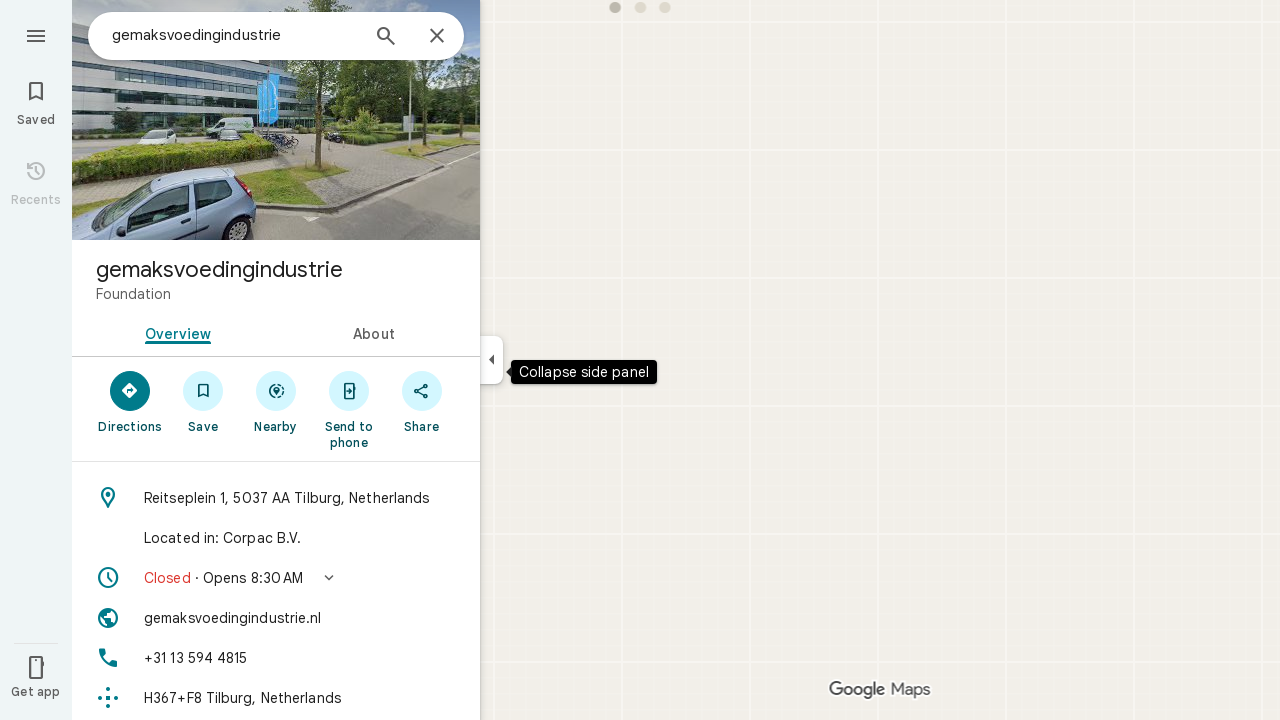

--- FILE ---
content_type: text/javascript; charset=UTF-8
request_url: https://www.google.nl/maps/_/js/k=maps.m.en.JjbK0taqkf0.2021.O/ck=maps.m.hEx-pz-1TWY.L.W.O/am=yAEAkBAAAQ/rt=j/d=1/exm=JxdeQb,LsiLPd,SuCOhe,a,b,b8h8i,cQ25Ub,ds,dw,dwi,en,enr,ep,jF2zFd,log,lp,mmm,mo,nrw,ob,obp,owc,per,plm,ppl,pwd,sc,sc2,smi,smr,sp,std,stx,ti,uA7o6c,vcr,vd,vlg,vwr,wrc/ed=1/rs=ACT90oEVipEWB--t-R0wQiUOaltt2ouX7A/m=sem?cb=M
body_size: 1744
content:
"use strict";_F_installCss(".FYng3d{-webkit-transition-property:left;transition-property:left;-webkit-transition-duration:.2s;transition-duration:.2s;-webkit-transition-timing-function:cubic-bezier(0,0,0,.2,1);transition-timing-function:cubic-bezier(0,0,0,.2,1);z-index:10}.UUrkN{display:none;left:-50%;position:relative;margin:8px auto 0}.UUrkN:hover .PCUzIf .OyjIsf{background-color:rgb(from var(--te7e2290a567b22c3) r g b / 0.08)}body:not(.LoJzbe) .UUrkN:focus .PCUzIf .OyjIsf{background-color:rgb(from var(--te7e2290a567b22c3) r g b / 0.12)}body:not(.LoJzbe) .UUrkN:hover:focus .PCUzIf .OyjIsf{background-color:rgb(from var(--te7e2290a567b22c3) r g b / 0.16)}.UUrkN:active .PCUzIf .OyjIsf{background-color:rgb(from var(--te7e2290a567b22c3) r g b / 0.12)}.PCUzIf{background-color:var(--tf0e598d38f73e0b3);border-radius:16px;box-sizing:border-box;color:var(--te7e2290a567b22c3);cursor:pointer;display:-webkit-box;display:-webkit-flex;display:flex;-webkit-box-align:center;-webkit-align-items:center;align-items:center;height:32px;margin-top:4px;margin-bottom:4px;padding:0 12px;position:relative;border:0;box-shadow:0 1px 2px rgba(60,64,67,0.3),0 1px 3px 1px rgba(60,64,67,0.15)}.PCUzIf .OyjIsf{border-radius:16px}.WDyPOe .UUrkN{display:-webkit-box;display:-webkit-flex;display:flex}.UUrkN:hover .PCUzIf{border:0;box-shadow:0 1px 2px rgba(60,64,67,0.3),0 2px 6px 2px rgba(60,64,67,0.15)}.MV2e8e{margin:0 4px 0 -4px}.aJe6r{width:18px;height:18px;background-size:18px 18px;background-image:url(//maps.gstatic.com/tactile/pane/spinner_color.gif);margin:0 4px 0 -4px}.IIZecd .aJe6r{background-image:url(//maps.gstatic.com/tactile/pane/spinner_color_2x.gif)}.UUrkN.cDZBKc{top:50px}@media only screen and (max-width:1000px){.UUrkN.cDZBKc{top:0}}sentinel{}");
this._=this._||{};(function(_){var window=this;
try{
var Gth=class extends _.t{constructor(a){super(a)}nb(){return _.C(this,3)}ha(){return _.C(this,4)}};var Lth=function(a,b,c){b=b.context;a.open("div","A3i8Ne");a.na("class","FYng3d "+(_.J(b,1)?"WDyPOe":""));a.W();a.Ca("button","uUtl0e");a.oa(Hth||(Hth=["vet","20588","jsaction","search.refresh"]));a.na("class","NlVald UUrkN "+(_.J(b,6)?"cDZBKc":""));_.I(b,4)&&a.na("jstrack",b.ha());_.I(b,3)&&a.na("ved",b.nb());a.na("aria-label",Ith(null,c));a.W();a.Ca("div","x3naXd");a.oa(Jth||(Jth=["class","PCUzIf"]));a.W();a.wa("TlCnFd");_.AK(a);a.Aa();_.J(b,2)?(a.open("div","vsS1Wc"),a.oa(Kth||(Kth=["class","aJe6r"])),
a.W(),a.close()):(a.wa("ZZ6myd"),_.sK(a,"MV2e8e",void 0,void 0,void 0,void 0,59574,void 0,void 0,void 0,void 0,void 0,18),a.Aa());a.Ca("span","msSS8c");a.W();a.wa("MJYCxf");_.sI(a,Ith,null,c);a.Aa();a.close();a.close();a.close();a.Ua()};Lth.Jb=_.Wp;var Hth,Jth,Kth,Ith=function(){return"Search this area"};var Mth=function(a,b){if(a.In){const c=a.In;a.In=null;a.dg(()=>{c.report()})}a.rb(b)},Nth=function(a,b,c,d=!1){if(b!==_.J(a.context,1)){_.z(a.context,2,!1);_.z(a.context,1,b);_.z(a.context,6,d);if(b){a.In=a.Kd.Bm();b=a.In.H(_.q.ka.Ryb);d=a.context;var e=b.Mh();_.u(d,4,e);d=a.context;b=b.Ld();_.u(d,3,b)}Mth(a,c)}},Oth=function(a,b){_.z(a.context,2,!0);Mth(a,b)},Pth=class extends _.IK{constructor(a,b){super(a,_.oK(a.Ea,"search-this-area",Lth),new Gth);this.Kd=b;this.In=null}};var Qth=function(a){a=a.Ha.ab();var b=a.Sa().search().request(),c=a.Sa().mb().JA()?a.Sa().search().data.Ga:null,d=a.background().search().request();c=b||c||d;if(!c)return null;b=c.clone();d=c===d;if((a=a.Sa().ie().content())&&_.I(a,1))for(const e of _.Uk(a,_.ZC,2,_.M()))_.E(e,_.WC,14)&&_.RA(b,_.C(a,1));_.Jhb(b);return{request:b,rla:d}},Sth=function(a,b,c){const d=Qth(a);if(d){const e=d.request;Rth(_.JL(d.request));a.U?a.U(!0,c,f=>{a.search(e,b,d.rla||!1,f)}):a.search(e,b,d.rla||!1,c)}},Rth=function(a){_.kx(_.nx(a),
_.q.Map.O);a=_.qx(a,30);_.Gl(a,18,1)},Tth=function(a,b){a.N&&(Nth(a.N,!1,b),a.H&&a.H.KA&&a.H.Wf())},Vth=class{constructor(a,b,c,d,e,f,g){this.Ea=a;this.element=b;this.ub=d;this.Ha=e;this.Hf=f;this.Kd=g;this.U=this.V=this.H=this.N=null;this.Za=new _.Dr(new _.Er(c,b));this.yb=_.w();this.nh=_.w();this.Eb=_.w();this.ha=_.w();this.Oe=_.w();this.Za.Pa("search","refresh","click",this,this.Ba)}initialize(a){this.N=Uth.NFb({ub:this.ub,Ea:this.Ea},this.Kd);this.N.Fc(b=>{this.element.appendChild(b)},a);this.H=
this.yb.listen(this.Ej,this)}va(a){var b=this.nh.get(),c=this.yb.get();if(c&&_.xz(c)&&b===1){b=this.ha.get()||new _.Ti;c=this.Oe.get()===3;var d=this.Hf.Dm();_.J(d,21)&&c&&_.nBf(this.Ha.ab())?Sth(this,b,a):(b=_.cLc(this.Ha.ab()),this.N||this.initialize(a),Nth(this.N,!0,a,b),this.H&&!this.H.KA&&this.H.listen())}}Ba(a){const b=this.Eb.get(),c=Qth(this);if(c){const d=c.request;_.qx(_.JL(c.request),3);this.U?this.U(!0,a,e=>{this.search(d,b,c.rla,e,!0)}):this.search(d,b,c.rla,a,!0)}this.N&&Oth(this.N,
a)}Pg(a){const b=this.Ha.ab();_.mBf(b)?(b.ze()&&b.background().ze()&&Tth(this,a),this.H=this.yb.listen(this.Ej,this),this.V||(this.V=this.ha.listen(this.va,this))):(Tth(this,a),this.V&&(this.V.Wf(),this.V=null),this.H&&this.H.KA&&(this.H.Wf(),this.H=null))}search(a,b,c,d,e=!1){var f=this.Ha.ab();const g=new _.Bic(f);_.zic(g,a);g.Fg(b);g.U=!0;g.offset=0;g.V.H=!e;(c?this.Ha.ab().background():this.Ha.ab().Sa()).pQ().Qc()&&(g.hw=!0);_.JD(f)&&_.yic(g,h=>h.mb().valid(),_.Vgc(f));_.px(d,_.JL(g.request));
c?(a=g.tb().Sa(),f=_.EH(_.BH(new _.UN(f),f.Sa()).Ud(a),!1),f.V.H=!e,this.Ha.Zb(f.tb(),d)):this.Ha.Zb(g.tb(),d)}mRb(a){this.U=a}Ej(a){const b=this.yb.get();b&&!_.xz(b)&&Tth(this,a)}bind(a,b,c,d,e,f){this.yb.Ia(a,f);this.nh.Ia(b,f);this.Eb.Ia(c,f);this.ha.Ia(d,f);this.Oe.Ia(e,f);this.Ha.listen(this.Pg,this);this.Pg(f)}},Uth={NFb:function(a,b){return new Pth(a,b)}};_.Lr("SEM",function(a,b,c,d,e,f,g){const [h,l]=_.Nr(_.cy,_.XJ);b=new Vth(l,c,d,e,f,g,h.get(b).Kd);a(b)});
}catch(e){_._DumpException(e)}
try{
_.Ld("sem");

_.Md();
}catch(e){_._DumpException(e)}
}).call(this,this._);
// Google Inc.
